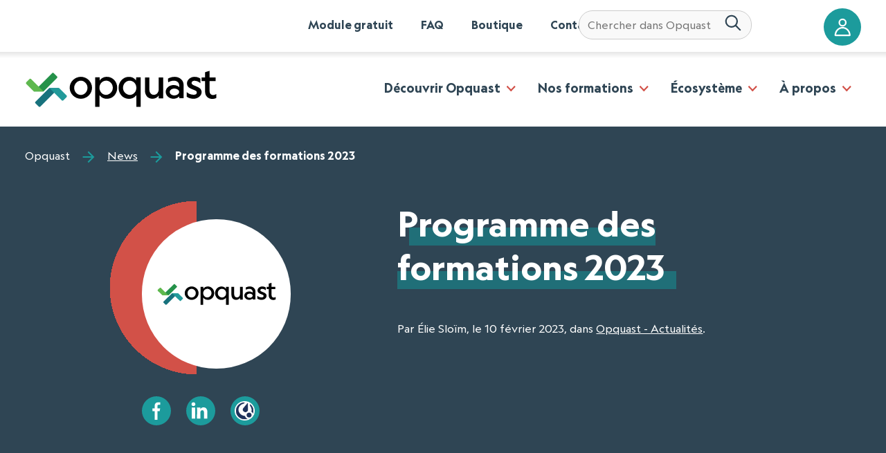

--- FILE ---
content_type: text/html; charset=UTF-8
request_url: https://www.opquast.com/programme-des-formations-2023/
body_size: 15797
content:
<!DOCTYPE html> 
<html lang="fr-FR" class="js" prefix="og: http://ogp.me/ns#"> 
<head>
<meta charset="utf-8" />
<link rel="preload" href="https://www.opquast.com/wp-content/themes/opquast/fonts/geograph-regular.woff2" as="font" type="font/woff2" crossorigin> 
<link rel="preload" href="https://www.opquast.com/wp-content/themes/opquast/fonts/geograph-bold.woff2" as="font" type="font/woff2" crossorigin> 
<link rel="preload" href="https://website.oqs-cdn.com/wp-content/cache/fvm/min/1767805375-css6f77d2b502d70519791802d081a7f85dfc32226236d63c53f925a8fcacd93.css" as="style" media="all" /> 
<link rel="preload" href="https://website.oqs-cdn.com/wp-content/cache/fvm/min/1767805375-css794e1ff7482270b0a6e12a647df84dd287d719b939e3856e43dc743b19c72.css" as="style" media="all" /> 
<link rel="preload" href="https://website.oqs-cdn.com/wp-content/cache/fvm/min/1767805375-css2176aa1279d356896d797d7380dbb04cb88daa0ad843947f12cd48a2a0067.css" as="style" media="all" /> 
<link rel="preload" href="https://website.oqs-cdn.com/wp-content/cache/fvm/min/1767805375-cssb1f9b721bbcdfccc0f6eaefc2a4950900b2bc8a45f2acb6b9136581258a7a.css" as="style" media="all" /> 
<link rel="preload" href="https://website.oqs-cdn.com/wp-content/cache/fvm/min/1767805375-css3fdccbd7e2177551c6ce971610605375b4b35300da2d42296d0ada4f80e7c.css" as="style" media="all" /> 
<link rel="preload" href="https://website.oqs-cdn.com/wp-content/cache/fvm/min/1767805375-css8381508499e9f5b2c4b82ffeb2e9866a4a5f96d7f8ace9192c27fbd340c16.css" as="style" media="all" /> 
<link rel="preload" href="https://website.oqs-cdn.com/wp-content/cache/fvm/min/1767805375-cssae2f245e9a92e69eb2c7ef5c6c43d93a3b14facc138df40c76b5b28ad65f8.css" as="style" media="all" />
<script data-cfasync="false">if(navigator.userAgent.match(/MSIE|Internet Explorer/i)||navigator.userAgent.match(/Trident\/7\..*?rv:11/i)){var href=document.location.href;if(!href.match(/[?&]iebrowser/)){if(href.indexOf("?")==-1){if(href.indexOf("#")==-1){document.location.href=href+"?iebrowser=1"}else{document.location.href=href.replace("#","?iebrowser=1#")}}else{if(href.indexOf("#")==-1){document.location.href=href+"&iebrowser=1"}else{document.location.href=href.replace("#","&iebrowser=1#")}}}}</script>
<script data-cfasync="false">class FVMLoader{constructor(e){this.triggerEvents=e,this.eventOptions={passive:!0},this.userEventListener=this.triggerListener.bind(this),this.delayedScripts={normal:[],async:[],defer:[]},this.allJQueries=[]}_addUserInteractionListener(e){this.triggerEvents.forEach(t=>window.addEventListener(t,e.userEventListener,e.eventOptions))}_removeUserInteractionListener(e){this.triggerEvents.forEach(t=>window.removeEventListener(t,e.userEventListener,e.eventOptions))}triggerListener(){this._removeUserInteractionListener(this),"loading"===document.readyState?document.addEventListener("DOMContentLoaded",this._loadEverythingNow.bind(this)):this._loadEverythingNow()}async _loadEverythingNow(){this._runAllDelayedCSS(),this._delayEventListeners(),this._delayJQueryReady(this),this._handleDocumentWrite(),this._registerAllDelayedScripts(),await this._loadScriptsFromList(this.delayedScripts.normal),await this._loadScriptsFromList(this.delayedScripts.defer),await this._loadScriptsFromList(this.delayedScripts.async),await this._triggerDOMContentLoaded(),await this._triggerWindowLoad(),window.dispatchEvent(new Event("wpr-allScriptsLoaded"))}_registerAllDelayedScripts(){document.querySelectorAll("script[type=fvmdelay]").forEach(e=>{e.hasAttribute("src")?e.hasAttribute("async")&&!1!==e.async?this.delayedScripts.async.push(e):e.hasAttribute("defer")&&!1!==e.defer||"module"===e.getAttribute("data-type")?this.delayedScripts.defer.push(e):this.delayedScripts.normal.push(e):this.delayedScripts.normal.push(e)})}_runAllDelayedCSS(){document.querySelectorAll("link[rel=fvmdelay]").forEach(e=>{e.setAttribute("rel","stylesheet")})}async _transformScript(e){return await this._requestAnimFrame(),new Promise(t=>{const n=document.createElement("script");let r;[...e.attributes].forEach(e=>{let t=e.nodeName;"type"!==t&&("data-type"===t&&(t="type",r=e.nodeValue),n.setAttribute(t,e.nodeValue))}),e.hasAttribute("src")?(n.addEventListener("load",t),n.addEventListener("error",t)):(n.text=e.text,t()),e.parentNode.replaceChild(n,e)})}async _loadScriptsFromList(e){const t=e.shift();return t?(await this._transformScript(t),this._loadScriptsFromList(e)):Promise.resolve()}_delayEventListeners(){let e={};function t(t,n){!function(t){function n(n){return e[t].eventsToRewrite.indexOf(n)>=0?"wpr-"+n:n}e[t]||(e[t]={originalFunctions:{add:t.addEventListener,remove:t.removeEventListener},eventsToRewrite:[]},t.addEventListener=function(){arguments[0]=n(arguments[0]),e[t].originalFunctions.add.apply(t,arguments)},t.removeEventListener=function(){arguments[0]=n(arguments[0]),e[t].originalFunctions.remove.apply(t,arguments)})}(t),e[t].eventsToRewrite.push(n)}function n(e,t){let n=e[t];Object.defineProperty(e,t,{get:()=>n||function(){},set(r){e["wpr"+t]=n=r}})}t(document,"DOMContentLoaded"),t(window,"DOMContentLoaded"),t(window,"load"),t(window,"pageshow"),t(document,"readystatechange"),n(document,"onreadystatechange"),n(window,"onload"),n(window,"onpageshow")}_delayJQueryReady(e){let t=window.jQuery;Object.defineProperty(window,"jQuery",{get:()=>t,set(n){if(n&&n.fn&&!e.allJQueries.includes(n)){n.fn.ready=n.fn.init.prototype.ready=function(t){e.domReadyFired?t.bind(document)(n):document.addEventListener("DOMContentLoaded2",()=>t.bind(document)(n))};const t=n.fn.on;n.fn.on=n.fn.init.prototype.on=function(){if(this[0]===window){function e(e){return e.split(" ").map(e=>"load"===e||0===e.indexOf("load.")?"wpr-jquery-load":e).join(" ")}"string"==typeof arguments[0]||arguments[0]instanceof String?arguments[0]=e(arguments[0]):"object"==typeof arguments[0]&&Object.keys(arguments[0]).forEach(t=>{delete Object.assign(arguments[0],{[e(t)]:arguments[0][t]})[t]})}return t.apply(this,arguments),this},e.allJQueries.push(n)}t=n}})}async _triggerDOMContentLoaded(){this.domReadyFired=!0,await this._requestAnimFrame(),document.dispatchEvent(new Event("DOMContentLoaded2")),await this._requestAnimFrame(),window.dispatchEvent(new Event("DOMContentLoaded2")),await this._requestAnimFrame(),document.dispatchEvent(new Event("wpr-readystatechange")),await this._requestAnimFrame(),document.wpronreadystatechange&&document.wpronreadystatechange()}async _triggerWindowLoad(){await this._requestAnimFrame(),window.dispatchEvent(new Event("wpr-load")),await this._requestAnimFrame(),window.wpronload&&window.wpronload(),await this._requestAnimFrame(),this.allJQueries.forEach(e=>e(window).trigger("wpr-jquery-load")),window.dispatchEvent(new Event("wpr-pageshow")),await this._requestAnimFrame(),window.wpronpageshow&&window.wpronpageshow()}_handleDocumentWrite(){const e=new Map;document.write=document.writeln=function(t){const n=document.currentScript,r=document.createRange(),i=n.parentElement;let a=e.get(n);void 0===a&&(a=n.nextSibling,e.set(n,a));const s=document.createDocumentFragment();r.setStart(s,0),s.appendChild(r.createContextualFragment(t)),i.insertBefore(s,a)}}async _requestAnimFrame(){return new Promise(e=>requestAnimationFrame(e))}static run(){const e=new FVMLoader(["keydown","mousemove","touchmove","touchstart","touchend","wheel"]);e._addUserInteractionListener(e)}}FVMLoader.run();</script>
<title> Programme des formations 2023 &#8211; Opquast </title>
<meta name="viewport" content="width=device-width, initial-scale=1.0" />
<meta property="og:title" content="Programme des formations 2023 &#8211; Opquast" />
<meta property="og:site_name" content="Opquast" />
<meta property="og:type" content="article" />
<meta property="og:url" content="https://www.opquast.com/programme-des-formations-2023/" />
<link rel="alternate" type="application/rss+xml" title="Opquast | Flux RSS" href="https://www.opquast.com/feed/">
<meta name="dc.title" content="Programme des formations 2023 - Opquast">
<meta name="dc.description" content="Voici nos différentes formations qui auront lieu en 2023 : Maîtrise de la qualité en projet web (certification Opquast) Cette formation dure 14h en ligne et en autonomie sur 3 mois. Vous pouvez directement la commander en ligne, pour vous ou pour votre équipe. Nous pouvons aussi fixer une date…">
<meta name="dc.relation" content="https://www.opquast.com/programme-des-formations-2023/">
<meta name="dc.source" content="https://www.opquast.com/">
<meta name="dc.language" content="fr_FR">
<meta name="description" content="Voici nos différentes formations qui auront lieu en 2023 : Maîtrise de la qualité en projet web (certification Opquast) Cette formation dure 14h en ligne et en autonomie sur 3 mois. Vous pouvez directement la commander en ligne, pour vous ou pour votre équipe. Nous pouvons aussi fixer une date…">
<meta name="robots" content="index, follow, max-snippet:-1, max-image-preview:large, max-video-preview:-1">
<meta name="twitter:card" content="summary">
<meta name="twitter:site" content="@opquast">
<meta name="twitter:creator" content="@opquast">
<meta name="twitter:title" content="Programme des formations 2023 - Opquast">
<meta name="twitter:description" content="Voici nos différentes formations qui auront lieu en 2023 : Maîtrise de la qualité en projet web (certification Opquast) Cette formation dure 14h en ligne et en autonomie sur 3 mois. Vous pouvez directement la commander en ligne, pour vous ou pour votre équipe. Nous pouvons aussi fixer une date…">
<meta name="twitter:image" content="//website.oqs-cdn.com/wp-content/uploads/2017/08/Logo-Opquast.png">
<meta property="og:image" content="https://website.oqs-cdn.com/wp-content/uploads/2017/08/Logo-Opquast.png"/>
<meta property="twitter:image" content="https://website.oqs-cdn.com/wp-content/uploads/2017/08/Logo-Opquast.png"/>
<link rel="alternate" type="application/rss+xml" title="La règle Opquast du jour" href="https://checklists.opquast.com/fr/assurance-qualite-web/feed/" /> 
<style media="all">img:is([sizes="auto" i],[sizes^="auto," i]){contain-intrinsic-size:3000px 1500px}</style> 
<style media="all">.lazyload,.lazyloading{max-width:100%}</style> 
<style id='wpseopress-local-business-style-inline-css' type='text/css' media="all">span.wp-block-wpseopress-local-business-field{margin-right:8px}</style> 
<style id='wpseopress-table-of-contents-style-inline-css' type='text/css' media="all">.wp-block-wpseopress-table-of-contents li.active>a{font-weight:700}</style> 
<link rel='stylesheet' id='algolia-satellite-css' href='https://website.oqs-cdn.com/wp-content/cache/fvm/min/1767805375-css6f77d2b502d70519791802d081a7f85dfc32226236d63c53f925a8fcacd93.css' type='text/css' media='all' /> 
<link rel='stylesheet' id='cm-typesense-frontend-style-css' href='https://website.oqs-cdn.com/wp-content/cache/fvm/min/1767805375-css794e1ff7482270b0a6e12a647df84dd287d719b939e3856e43dc743b19c72.css' type='text/css' media='all' /> 
<link rel='stylesheet' id='parent-style-css' href='https://website.oqs-cdn.com/wp-content/cache/fvm/min/1767805375-css2176aa1279d356896d797d7380dbb04cb88daa0ad843947f12cd48a2a0067.css' type='text/css' media='all' /> 
<link rel='stylesheet' id='all-css' href='https://website.oqs-cdn.com/wp-content/cache/fvm/min/1767805375-cssb1f9b721bbcdfccc0f6eaefc2a4950900b2bc8a45f2acb6b9136581258a7a.css' type='text/css' media='all' /> 
<link rel='stylesheet' id='search-css' href='https://website.oqs-cdn.com/wp-content/cache/fvm/min/1767805375-css3fdccbd7e2177551c6ce971610605375b4b35300da2d42296d0ada4f80e7c.css' type='text/css' media='all' /> 
<script type="text/javascript" src="https://website.oqs-cdn.com/wp-includes/js/jquery/jquery.min.js?ver=3.7.1" id="jquery-core-js"></script>
<script type="text/javascript" src="https://website.oqs-cdn.com/wp-includes/js/jquery/jquery-migrate.min.js?ver=3.4.1" id="jquery-migrate-js"></script>
<script>document.documentElement.className += " js";</script>
<script>
document.documentElement.className = document.documentElement.className.replace('no-js', 'js');
</script>
<style media="all">.no-js img.lazyload{display:none}figure.wp-block-image img.lazyloading{min-width:150px}.lazyload,.lazyloading{--smush-placeholder-width:100px;--smush-placeholder-aspect-ratio:1/1;width:var(--smush-image-width,var(--smush-placeholder-width))!important;aspect-ratio:var(--smush-image-aspect-ratio,var(--smush-placeholder-aspect-ratio))!important}.lazyload,.lazyloading{opacity:0}.lazyloaded{opacity:1;transition:opacity 400ms;transition-delay:0ms}</style> 
<link rel="image_src" href="https://website.oqs-cdn.com/wp-content/uploads/2017/08/Logo-Opquast.png" />
<style type="text/css" media="all">.recentcomments a{display:inline!important;padding:0!important;margin:0!important}</style> 
<link rel="icon" href="https://website.oqs-cdn.com/wp-content/uploads/2021/03/favicon-32x32-1.png" sizes="192x192" /> 
<style type="text/css" id="wp-custom-css" media="all">#header_2025 H2{margin-top:0;margin-bottom:0}#header_2025 .container{display:flex;gap:20px;max-width:900px;width:100%}#header_2025 .colonne{flex:1;background:#fff;margin-top:10px;border-radius:5px;padding:30px 20px;box-shadow:0 10px 15px rgba(0,0,0,.2);text-align:center;transition:transform 0.3s ease}#header_2025 .container-start{background-color:#112f42;color:#FFF;padding:40px}@media (max-width:900px){.container{flex-wrap:wrap}.colonne{flex:1 1 calc(50% - 10px);min-width:250px}}@media (max-width:600px){.container{flex-direction:column}.colonne{flex:1 1 100%}body{padding:15px}.colonne{padding:25px 15px}.colonne h2{font-size:1.3rem}.icone{font-size:2.5rem;margin-bottom:15px}}</style> 
<link rel="stylesheet" href="https://website.oqs-cdn.com/wp-content/cache/fvm/min/1767805375-css8381508499e9f5b2c4b82ffeb2e9866a4a5f96d7f8ace9192c27fbd340c16.css" crossorigin="anonymous" media="all"> 
<script src="https://cdn.jsdelivr.net/npm/algoliasearch@4.5.1/dist/algoliasearch-lite.umd.js" integrity="sha256-EXPXz4W6pQgfYY3yTpnDa3OH8/EPn16ciVsPQ/ypsjk=" crossorigin="anonymous"></script>
<script src="https://cdn.jsdelivr.net/autocomplete.js/0/autocomplete.min.js"></script>
<script src="https://cdn.jsdelivr.net/npm/instantsearch.js@4.8.3/dist/instantsearch.production.min.js" integrity="sha256-LAGhRRdtVoD6RLo2qDQsU2mp+XVSciKRC8XPOBWmofM=" crossorigin="anonymous"></script>
<style media="all">@font-face{font-family:"Geograph";src:url(https://www.opquast.com/wp-content/themes/opquast/fonts/geograph-regular.woff2) format("woff2"),url(https://www.opquast.com/wp-content/themes/opquast/fonts/geograph-regular.woff) format("woff");font-weight:400;font-style:normal;font-display:swap}@font-face{font-family:"Geograph";src:url(https://www.opquast.com/wp-content/themes/opquast/fonts/geograph-bold.woff2) format("woff2"),url(https://www.opquast.com/wp-content/themes/opquast/fonts/geograph-bold.woff) format("woff");font-weight:700;font-style:normal;font-display:swap}</style> 
<link rel="stylesheet" href="https://website.oqs-cdn.com/wp-content/cache/fvm/min/1767805375-cssae2f245e9a92e69eb2c7ef5c6c43d93a3b14facc138df40c76b5b28ad65f8.css" media="all"> 
</head>
<body class="wp-singular post-template-default single single-post postid-503994 single-format-standard wp-theme-ffeeeedd-master wp-child-theme-opquast" role="document" itemscope itemtype="http://schema.org/WebPage"> <svg style="display: none;" aria-hidden="true" focusable="false" id="__SVG_SPRITE_NODE__"> <symbol viewBox="0 0 32 32" id="account" xmlns="http://www.w3.org/2000/svg"><path fill="currentColor" d="M15.696 1c3.766 0 6.847 3.081 6.847 6.848 0 3.766-3.08 6.848-6.847 6.848-3.767 0-6.848-3.082-6.848-6.848C8.848 4.08 11.929 1 15.696 1zm0 2.609a4.22 4.22 0 00-4.24 4.239 4.22 4.22 0 004.24 4.239 4.22 4.22 0 004.239-4.24 4.22 4.22 0 00-4.24-4.238zm0 11.739C8.11 15.348 2 21.822 2 29.696 2 30.416 2.583 31 3.304 31h24.783c.72 0 1.304-.585 1.304-1.304 0-7.874-6.11-14.348-13.695-14.348zm0 2.609c5.685 0 10.346 4.533 10.964 10.434H4.731c.618-5.901 5.28-10.434 10.965-10.434z"></path></symbol> <symbol viewBox="0 0 32 32" id="arrow" xmlns="http://www.w3.org/2000/svg"><path fill="currentColor" d="M15.293 1.707l-1.23 1.23c-.39.39-.39 1.023 0 1.414l9.756 9.774H2a1 1 0 00-1 1v1.75a1 1 0 001 1h21.819l-9.756 9.774a1.003 1.003 0 000 1.414l1.23 1.23a1 1 0 001.414 0L31 16 16.707 1.707a1 1 0 00-1.414 0z"></path></symbol> <symbol viewBox="0 0 32 32" id="chevron" xmlns="http://www.w3.org/2000/svg"><path fill="currentColor" d="M9.818 1.707L7.706 3.82a1 1 0 000 1.413L18.45 16 7.706 26.768a1 1 0 000 1.413l2.112 2.112a1 1 0 001.414 0L25.525 16 11.232 1.707a1 1 0 00-1.414 0z"></path></symbol> <symbol viewBox="0 0 32 32" id="date" xmlns="http://www.w3.org/2000/svg"><path fill="currentColor" fill-rule="evenodd" d="M11.074 3a.848.848 0 00-.848.848v3.259A2.557 2.557 0 008.53 9.5a2.557 2.557 0 002.544 2.543A2.557 2.557 0 0013.617 9.5c0-1.096-.714-2.04-1.695-2.393v-3.26A.848.848 0 0011.074 3zm11.304 0a.848.848 0 00-.848.848v3.259A2.557 2.557 0 0019.835 9.5a2.557 2.557 0 002.543 2.543A2.557 2.557 0 0024.922 9.5c0-1.096-.714-2.04-1.696-2.393v-3.26A.848.848 0 0022.378 3zM7.118 4.695A3.13 3.13 0 004 7.813v18.07A3.13 3.13 0 007.117 29h19.2a3.13 3.13 0 003.118-3.117V7.813a3.13 3.13 0 00-3.118-3.118H24.63c-.448-.006-.865.4-.865.848 0 .449.417.855.865.848h1.687c.8 0 1.422.622 1.422 1.422v4.796H5.696V7.813c0-.8.621-1.422 1.422-1.422h1.686c.449.007.857-.4.857-.848 0-.448-.408-.854-.857-.848H7.117zm6.208 0a.848.848 0 000 1.696h6.783a.848.848 0 000-1.695h-6.783zm-2.252 3.957c.478 0 .848.37.848.848s-.37.848-.848.848a.836.836 0 01-.848-.848c0-.478.37-.848.848-.848zm11.304 0c.478 0 .848.37.848.848s-.37.848-.848.848a.836.836 0 01-.847-.848c0-.478.37-.848.847-.848zM5.696 14.304h22.043v11.579c0 .8-.621 1.421-1.422 1.421h-19.2c-.8 0-1.421-.621-1.421-1.421V14.304z"></path></symbol> <symbol viewBox="0 0 32 32" id="facebook" xmlns="http://www.w3.org/2000/svg"><path fill="currentColor" d="M14.77 32V17.236H11v-4.714h3.77V7.814C14.77 3.917 17.239 2 20.715 2c1.664 0 3.096.124 3.512.178v4.073l-2.41.001c-1.89 0-2.331.9-2.331 2.216v4.054h4.713l-.942 4.714h-3.771L19.56 32h-4.79z"></path></symbol> <symbol viewBox="0 0 32 32" id="linkedin" xmlns="http://www.w3.org/2000/svg"><path fill="currentColor" d="M8.167 29.818H2.344v-18.77h5.823zM5.256 8.485h-.038C3.264 8.485 2 7.045 2 5.243 2 3.401 3.302 2 5.294 2S8.512 3.401 8.55 5.243c0 1.801-1.264 3.242-3.294 3.242zm23.907 21.333h-5.822V19.777c0-2.524-.843-4.245-2.95-4.245-1.608 0-2.567 1.161-2.988 2.282-.153.4-.191.961-.191 1.522v10.482h-5.823s.077-17.009 0-18.77h5.823v2.658c.774-1.279 2.158-3.098 5.248-3.098 3.83 0 6.703 2.683 6.703 8.448v10.762z"></path></symbol> <symbol viewBox="0 0 32 32" id="location" xmlns="http://www.w3.org/2000/svg"><path fill="currentColor" fill-rule="evenodd" d="M15.442 1.03a13.264 13.264 0 011.758 0c1.998.13 3.924.8 5.57 1.941a11.047 11.047 0 013.77 4.536 11.71 11.71 0 01-1.147 11.864l-8.207 11.191a1.072 1.072 0 01-1.73 0L7.25 19.371A11.71 11.71 0 016.104 7.507a11.015 11.015 0 013.77-4.535 11.013 11.013 0 015.568-1.943zm.878 2.112c-.246 0-.492.008-.735.024a8.902 8.902 0 00-7.539 5.245 9.554 9.554 0 00-.86 4.974 9.548 9.548 0 001.792 4.719l7.342 10.012 7.342-10.012a9.548 9.548 0 001.792-4.719 9.553 9.553 0 00-.86-4.974 8.908 8.908 0 00-7.54-5.245 11.073 11.073 0 00-.734-.024zm0 4.286a4.821 4.821 0 11.001 9.643 4.821 4.821 0 010-9.643zm0 2.143a2.679 2.679 0 100 5.357 2.679 2.679 0 000-5.357z"></path></symbol> <symbol viewBox="0 0 32 32" id="search-btn" xmlns="http://www.w3.org/2000/svg"><path fill="currentColor" fill-rule="evenodd" d="M13.041 1l.362.002c3.14.06 6.136 1.333 8.36 3.55a12.125 12.125 0 01.958 16.146l7.954 8.001a1.437 1.437 0 01-.135 1.88 1.437 1.437 0 01-1.879.134l-8-7.954a12.172 12.172 0 01-8.728 2.517 12.178 12.178 0 01-8.038-4.228 12.17 12.17 0 019.507-20.046zm4.77 4.086a9.342 9.342 0 00-14.014 8.09 9.106 9.106 0 002.73 6.564 9.291 9.291 0 0013.175 0 9.149 9.149 0 002.78-6.563 9.342 9.342 0 00-4.672-8.091z"></path></symbol> <symbol viewBox="0 0 32 32" id="site" xmlns="http://www.w3.org/2000/svg"><path fill="currentColor" d="M29 4c1.1 0 2 .9 2 2v21c0 1.1-.9 2-2 2H3c-1.1 0-2-.9-2-2V6c0-1.1.9-2 2-2zm.667 5.367H2.333V27c0 .367.3.667.667.667h26c.367 0 .667-.3.667-.667V9.367zm-16.633 2.366l8.233 7.634-3.7-.1 1.867 4.233c.233.566-.034 1.267-.6 1.5-.567.233-1.234-.034-1.5-.6l-1.832-4.2-2.534 2.766.066-11.233zM29 5.333H3c-.367 0-.667.3-.667.667v2.034h27.334V6c0-.367-.3-.667-.667-.667zm-21.2.733c.4 0 .7.301.7.7 0 .402-.3.701-.7.701-.402 0-.701-.3-.701-.7 0-.401.3-.7.7-.7zm-1.933 0c.4 0 .7.301.7.7 0 .402-.3.701-.7.701-.4 0-.7-.3-.7-.7 0-.401.3-.7.7-.7zm-1.933 0c.4 0 .699.301.7.7 0 .402-.3.701-.7.701-.368 0-.7-.3-.7-.7 0-.401.3-.7.7-.7z"></path></symbol> <symbol viewBox="0 0 32 32" id="slack" xmlns="http://www.w3.org/2000/svg"><path fill="currentColor" d="M30.329 15.155l-3.6-8.688C24.866 1.965 19.659-.194 15.156 1.67l-8.688 3.6C1.964 7.135-.193 12.343 1.67 16.846l3.6 8.69c1.864 4.501 7.073 6.658 11.576 4.793l8.69-3.6c4.5-1.864 6.657-7.071 4.792-11.574zm-5.751 9.265l-8.688 3.599c-.772.32-1.582.48-2.413.48a6.357 6.357 0 01-5.898-3.923l-3.6-8.688a6.309 6.309 0 01.01-4.864 6.306 6.306 0 013.432-3.446l8.689-3.6a6.251 6.251 0 012.408-.48 6.357 6.357 0 015.9 3.924l3.6 8.686a6.366 6.366 0 01-3.44 8.312z"></path><path fill="currentColor" d="M26 16.798l-.998-2.41-4.038 1.672-1.496-3.614 4.036-1.673-.998-2.41-4.035 1.671L16.798 6l-2.41.998 1.672 4.036-3.615 1.496-1.672-4.034-2.409.998 1.672 4.036L6 15.2l.998 2.41 4.038-1.671 1.496 3.614-4.036 1.672.998 2.41 4.038-1.672L15.204 26l2.41-.998-1.672-4.036 3.613-1.496 1.67 4.037 2.41-.999-1.671-4.036L26 16.798zm-11.058 1.756l-1.496-3.614 3.613-1.496 1.496 3.616-3.613 1.494z"></path></symbol> <symbol viewBox="0 0 32 32" id="tag" xmlns="http://www.w3.org/2000/svg"><path fill="currentColor" fill-rule="evenodd" d="M15.374 3.001A3.595 3.595 0 0118 4.05l11.953 11.952a3.59 3.59 0 010 5.07l-8.88 8.88A3.578 3.578 0 0118.539 31c-.919 0-1.837-.35-2.536-1.048L4.05 17.999A3.6 3.6 0 013 15.373l.22-8.66a3.582 3.582 0 013.493-3.492l8.66-.22zm.09 2.225h-.035l-8.659.22A1.36 1.36 0 005.445 6.77l-.22 8.66c-.009.37.136.733.398.996l11.953 11.952c.53.53 1.393.53 1.924 0l8.879-8.879c.53-.53.53-1.393 0-1.923L16.426 5.624a1.363 1.363 0 00-.962-.398zm-3.89 2.879a3.474 3.474 0 013.471 3.47 3.474 3.474 0 01-3.47 3.47 3.474 3.474 0 01-3.47-3.47 3.474 3.474 0 013.47-3.47zm0 2.225c-.685 0-1.244.559-1.244 1.245s.559 1.245 1.245 1.245 1.245-.559 1.245-1.245-.56-1.245-1.245-1.245z"></path></symbol> <symbol viewBox="0 0 32 32" id="twitter" xmlns="http://www.w3.org/2000/svg"><path fill="currentColor" fill-rule="evenodd" d="M27.93 10.074c.012.263.017.529.017.795 0 8.133-6.19 17.512-17.512 17.513-3.476 0-6.711-1.019-9.435-2.765.482.057.972.085 1.468.085a12.35 12.35 0 007.645-2.635 6.162 6.162 0 01-5.75-4.275 6.126 6.126 0 002.78-.105 6.157 6.157 0 01-4.938-6.034v-.078c.83.46 1.778.738 2.788.77A6.15 6.15 0 012.254 8.22c0-1.128.305-2.184.834-3.094a17.475 17.475 0 0012.687 6.431 6.156 6.156 0 0110.489-5.613 12.346 12.346 0 003.908-1.494 6.18 6.18 0 01-2.707 3.404A12.276 12.276 0 0031 6.886a12.509 12.509 0 01-3.07 3.188z"></path></symbol> <symbol viewBox="0 0 24 24" id="arrow-down" xmlns="http://www.w3.org/2000/svg" ><path fill="currentColor" d="M6.984 9.984h10.031L11.999 15z"></path></symbol> <symbol viewBox="0 0 24 24" id="close" xmlns="http://www.w3.org/2000/svg"><path fill="currentColor" stroke="currentColor" d="M18.984 6.422L13.406 12l5.578 5.578-1.406 1.406L12 13.406l-5.578 5.578-1.406-1.406L10.594 12 5.016 6.422l1.406-1.406L12 10.594l5.578-5.578z"></path></symbol> <symbol viewBox="0 0 24 24" id="phone" xmlns="http://www.w3.org/2000/svg"><path fill="currentColor" d="M15.984 18V3.984h-9V18h9zm-4.5 3.984c.844 0 1.5-.656 1.5-1.5s-.656-1.5-1.5-1.5-1.5.656-1.5 1.5.656 1.5 1.5 1.5zm4.032-21C16.875.984 18 2.156 18 3.515v16.969c0 1.359-1.125 2.531-2.484 2.531H7.5c-1.359 0-2.484-1.172-2.484-2.531V3.515C5.016 2.156 6.141.984 7.5.984h8.016z"></path></symbol> </svg> <header class="c-header" role="banner"> <div class="o-large-wrapper c-header__wrapper-skiplink"> <p class="c-skip-link"> <a class="c-skip-link__item" href="#content">Aller au contenu</a> <a class="c-skip-link__item" href="#navigation">Aller au menu</a> <a class="c-skip-link__item" href="#search">Aller à la recherche</a> </p> <a class="c-header__logo" href="https://www.opquast.com"> <img width="290" height="65" data-src="https://website.oqs-cdn.com/wp-content/themes/opquast/images/opquast.svg" alt="Opquast" src="[data-uri]" class="lazyload" style="--smush-placeholder-width: 290px; --smush-placeholder-aspect-ratio: 290/65;" /> </a> <a href="https://admin.opquast.com/" class="c-header__account c-btn c-btn--icon c-btn--l" title="Mon compte Opquast (nouvelle fenêtre)" target="_blank"> <svg class="c-btn__img" role="img" aria-label="connexion" focusable="false"> <use xlink:href="#account"></use> </svg> </a> <button class="c-header__toggle c-hamburger / js-disclosure-trigger" aria-controls="js-header__menu" aria-expanded="false" type="button"> <span class="c-hamburger-box"> <span class="c-hamburger-inner"></span> </span> </button> </div> <div id="js-header__menu" class="c-header__menu"> <div class="o-large-wrapper c-header__wrapper-toolbar"> <div class="c-langswitch c-langswitch-hidden"></div> <ul class="c-contact"><li class="c-contact__item"><a href="https://www.opquast.com/toutes-les-formations-opquast/certification/opquast-start/" class="c-contact__link">Module gratuit</a></li> <li class="c-contact__item"><a href="https://www.opquast.com/faq/" class="c-contact__link">FAQ</a></li> <li class="c-contact__item"><a href="https://shop.opquast.com/fr/" class="c-contact__link">Boutique</a></li> <li class="c-contact__item"><a href="https://www.opquast.com/contact/" class="c-contact__link">Contact</a></li> </ul> <form class="aa-input-container" id="aa-input-container" role="search"> <div id="searchbox" class="c-searchbox-wrapper"> <button id="aa-search-button" class="c-submit" type="submit"> <svg class="c-submit__img" role="img" aria-label="Chercher sur les sites Opquast" focusable="false"> <use xlink:href="#search-btn"></use> <symbol viewBox="0 0 32 32" id="search-btn" xmlns="http://www.w3.org/2000/svg"> <path fill="currentColor" fill-rule="evenodd" d="M13.041 1l.362.002c3.14.06 6.136 1.333 8.36 3.55a12.125 12.125 0 01.958 16.146l7.954 8.001a1.437 1.437 0 01-.135 1.88 1.437 1.437 0 01-1.879.134l-8-7.954a12.172 12.172 0 01-8.728 2.517 12.178 12.178 0 01-8.038-4.228 12.17 12.17 0 019.507-20.046zm4.77 4.086a9.342 9.342 0 00-14.014 8.09 9.106 9.106 0 002.73 6.564 9.291 9.291 0 0013.175 0 9.149 9.149 0 002.78-6.563 9.342 9.342 0 00-4.672-8.091z"> </path> </symbol> </svg> </button> <label class="u-visually-hidden" for="typesense-search-input">Chercher sur les sites Opquast</label> <input type="text" id="typesense-search-input" placeholder="Chercher dans Opquast" class="c-search-input"> <div id="autocomplete-results" class="autocomplete-results"></div> </div> <div id="search-results"> </div> 
<script src="https://unpkg.com/typesense@latest/dist/typesense.min.js"></script>
<script>
const apiKey = "Wk6flyPFRmlmeD98TNEsej4eqZ3Zt2Ou";
const typesenseClient = new Typesense.Client({
nodes: [{
host: 'ld0tuq76jf9b3axyp-1.a1.typesense.net',
port: '443',
protocol: 'https',
}],
apiKey: apiKey,
connectionTimeoutSeconds: 2
});
const searchInput = document.getElementById('typesense-search-input');
const autocompleteResults = document.getElementById('autocomplete-results');
const searchResultsContainer = document.getElementById('search-results');
autocompleteResults.style.visibility = "hidden"
searchInput.addEventListener('input', function () {
const query = searchInput.value;
if (query.length > 0) {
let languageCollection;
switch ("fr") {
case 'fr':
languageCollection = { collection: 'Criterion_fr', q: query, query_by: 'metadata, description, goal', limit: 5 };
break;
case 'en':
languageCollection = { collection: 'Criterion_en', q: query, query_by: 'metadata, description, goal', limit: 5 };
break;
case 'es':
languageCollection = { collection: 'Criterion_es', q: query, query_by: 'metadata, description, goal', limit: 5 };
break;
default:
languageCollection = { collection: 'Criterion_fr', q: query, query_by: 'metadata, description, goal', limit: 5 };
}
typesenseClient.multiSearch.perform({
searches: [
languageCollection,
{ collection: 'post', q: query, query_by: 'post_title, post_content, post_date, post_author, tags', limit: 5 },
{ collection: 'CorpoPartner', q: query, query_by: 'name, services, description', limit: 10 },
{ collection: 'FormationCenter', q: query, query_by: 'name, services, description', limit: 10 },
{ collection: 'Organization', q: query, query_by: 'name, services, description', limit: 10 },
{ collection: 'ReferencedPartner', q: query, query_by: 'name, services, description', limit: 10 },
{ collection: 'Applicant', q: query, query_by: 'name, description, certification_key', limit: 10 }
]
}).then(function (searchResults) {
autocompleteResults.innerHTML = '';
searchResultsContainer.innerHTML = '';
let hasResults = false;
searchResults.results.forEach(function (resultSet) {
resultSet.hits.forEach(function (hit) {
hasResults = true;
let category;
let name;
let url;
if (['Criterion_fr', 'Criterion_en', 'Criterion_es'].includes(resultSet.request_params.collection_name)) {
category = resultSet.request_params.collection_name === 'Criterion_fr' ? 'Règle' :
resultSet.request_params.collection_name === 'Criterion_en' ? 'Rule' : 'Regla';
name = hit.document.description;
url = hit.document.checklist_url;
} else if (resultSet.request_params.collection_name === 'post') {
category = 'Publications'
name = hit.document.post_title;
url = hit.document.permalink;
} else if (resultSet.request_params.collection_name === 'Applicant') {
category = 'Certifiés et certifiées',
name = hit.document.name;
url = hit.document.directory_url;
} else {
category = 'Partenaires',
name = hit.document.name;
url = hit.document.directory_url;
}
const resultItem = document.createElement('div');
resultItem.classList.add('autocomplete-item');
resultItem.innerHTML = `
<span class="category">${category}</span> <a href="${url}" target="_blank"><span class="name">${name}</span></a>
`;
autocompleteResults.appendChild(resultItem);
});
});
// Si aucun résultat n'est trouvé
if (!hasResults) {
const noResultsItem = document.createElement('div');
noResultsItem.classList.add('autocomplete-item');
noResultsItem.innerHTML = '<span>Aucun résultat trouvé</span>';
autocompleteResults.appendChild(noResultsItem);
}
autocompleteResults.style.visibility = "";
}).catch(function (error) {
console.error('Erreur lors de la recherche :', error);
});
} else {
autocompleteResults.innerHTML = '';
searchResultsContainer.innerHTML = '';
autocompleteResults.style.visibility = "hidden";
}
});
document.getElementById('aa-input-container').addEventListener('submit', function (event) {
event.preventDefault();
const query = document.getElementById('typesense-search-input').value;
if (query.length > 0) {
window.location.href = `http://www.opquast.com/q/${encodeURIComponent(query)}`;
}
});
searchInput.addEventListener('blur', function (event) {
if (!autocompleteResults.contains(event.relatedTarget)) {
autocompleteResults.style.visibility = "hidden";
}
});
searchInput.addEventListener('focus', function () {
if (autocompleteResults.innerHTML.trim() !== '') {
autocompleteResults.style.visibility = "";
}
});
autocompleteResults.addEventListener('mousedown', function (event) {
event.preventDefault();
});
</script>
</form> </div> <nav id="navigation" class="o-large-wrapper c-header__wrapper-navigation" role="navigation" aria-label="Menu principal"> <ul class="c-nav"> <li class="c-nav__item has-dropdown"> <button class="c-nav__btn / js-show-submenu" type="button" aria-haspopup="true">Découvrir Opquast</button> <div class="c-nav__panel"> <div class="c-nav__category"> <a class="c-h4" href="https://www.opquast.com/rendre-le-web-meilleur/">Opquast, entreprise à mission</a><div><p>Découvrez les missions d&rsquo;Opquast : Créer et faire vivre un référentiel pour la qualité des sites et applications numériques, doter les professionnels d’un socle de culture commune, animer et faire vivre un écosystème de personnes et d’entités motivées pour améliorer le numérique. </p> </div><a href="https://www.opquast.com/rendre-le-web-meilleur/" class="c-btn c-btn--icon c-btn--s" tabindex="-1"> <svg class="c-btn__img" role="img" aria-label="Opquast, entreprise à mission focusable="false"><use xlink:href="#arrow"></use></svg></a> </div> <ul class="c-nav__sublist"><li class="c-nav__subitem"><a href="https://www.opquast.com/rendre-le-web-meilleur/" class="c-nav__sublink">Opquast, entreprise à mission</a></li> <li class="c-nav__subitem"><a href="https://www.opquast.com/certification/test-10-questions/" class="c-nav__sublink">10 questions : testez-vous !</a></li> <li class="c-nav__subitem"><a href="https://www.opquast.com/rendre-le-web-meilleur/vptcs/" class="c-nav__sublink">Le modèle VPTCS</a></li> <li class="c-nav__subitem"><a href="https://checklists.opquast.com/fr/qualite-numerique/" class="c-nav__sublink">Référentiel Qualité &#8211; 245 règles</a></li> <li class="c-nav__subitem"><a href="https://www.opquast.com/rendre-le-web-meilleur/glossaire/" class="c-nav__sublink">Le glossaire</a></li> <li class="c-nav__subitem"><a href="https://www.opquast.com/rendre-le-web-meilleur/qualite-web-le-livre/" class="c-nav__sublink">Assurance Qualité Web : le livre</a></li> <li class="c-nav__subitem"><a href="https://www.opquast.com/les-fondamentaux-du-projet-opquast/" class="c-nav__sublink">Opquast : les fondamentaux</a></li> <li class="c-nav__subitem"><a href="https://www.opquast.com/cahiers-des-charges-et-appels-doffres-exigences-qualite-2025/" class="c-nav__sublink">Annexe aux cahiers des charges</a></li> </ul> <div class="c-nav__highlight"> <div><p><a class="c-nav__avatar c-semicircle c-semicircle--green c-semicircle--s" href="https://directory.opquast.com/fr/certificat/X7FY3N/" tabindex="-1"> <span class="c-semicircle__content"> <img decoding="async" class="c-semicircle__img lazyload" data-src="https://website.oqs-cdn.com/wp-content/uploads/2021/02/joachim.jpeg" width="180" height="180" alt="" src="[data-uri]" style="--smush-placeholder-width: 180px; --smush-placeholder-aspect-ratio: 180/180;"> </span> </a><figure class="c-blockquote"> <figcaption class="c-blockquote__source"> <a class="c-blockquote__author" href="https://directory.opquast.com/fr/certificat/X7FY3N/"> <span class="u-visually-hidden">Témoignage de </span>Joachim Robert</a><span class="c-blockquote__job">KissKissBankBank, Intégrateur</span> </figcaption> <blockquote class="c-blockquote__content">Lorsque j’ai changé de carrière, j’ai voulu apporter du sens à mes nouvelles missions. Parce que je sentais le besoin de considérer l’utilisateur final en premier lieu, j’ai suivi la formation Opquast, puis la certification. Grâce à ce que j’ai appris, j’ai réussi mes entretiens et convaincu ceux qui sont devenus mon équipe. Opquast m’a donné les clés pour comprendre la qualité, mais aussi pour trouver des missions qui ont du sens.</blockquote> </figure><a href="https://directory.opquast.com/fr/certificat/X7FY3N/" class="c-btn c-btn--icon c-btn--s" tabindex="-1"> <svg class="c-btn__img" role="img" aria-label="Témoignage de Ricardo Pinto Maia" focusable="false"> <use xlink:href="#arrow"></use> </svg> </a></p> </div> </div> </div> </li> <li class="c-nav__item has-dropdown"> <button class="c-nav__btn / js-show-submenu" type="button" aria-haspopup="true">Nos formations</button> <div class="c-nav__panel"> <div class="c-nav__category"> <a class="c-h4" href="https://www.opquast.com/toutes-les-formations-opquast/">Toutes nos formations</a><div><p>Opquast propose plusieurs formations à la qualité numérique, avec notamment un parcours de formation certifiant appelé certification Opquast mais aussi des formations de référent, de formateur, d&rsquo;expert ou des formations sur mesure.</p> </div><a href="https://www.opquast.com/toutes-les-formations-opquast/" class="c-btn c-btn--icon c-btn--s" tabindex="-1"> <svg class="c-btn__img" role="img" aria-label="Toutes nos formations focusable="false"><use xlink:href="#arrow"></use></svg></a> </div> <ul class="c-nav__sublist"><li class="c-nav__subitem"><a href="https://www.opquast.com/toutes-les-formations-opquast/certification/opquast-start/" class="c-nav__sublink">Module gratuit : Opquast start</a></li> <li class="c-nav__subitem"><a href="https://www.opquast.com/toutes-les-formations-opquast/certification/" class="c-nav__sublink">Certification Opquast</a> <ul class="sub-menu"> <li class="c-nav__subitem"><a href="https://www.opquast.com/toutes-les-formations-opquast/certification/" class="c-nav__sublink">Contenu et programme</a></li> <li class="c-nav__subitem"><a href="https://www.opquast.com/pre-requis-conseils/" class="c-nav__sublink">Quel score viser ?</a></li> <li class="c-nav__subitem"><a href="https://www.opquast.com/toutes-les-formations-opquast/certification/scores/" class="c-nav__sublink">Comprendre le score</a></li> <li class="c-nav__subitem"><a href="https://www.opquast.com/toutes-les-formations-opquast/certification/inscription/" class="c-nav__sublink">Comment s’inscrire ?</a></li> <li class="c-nav__subitem"><a href="https://www.opquast.com/a-propos/references-et-temoignages/" class="c-nav__sublink">Quelques témoignages</a></li> </ul> </li> <li class="c-nav__subitem"><a href="https://www.opquast.com/formation-professionnelle-referent-qualite-numerique-3-jours/" class="c-nav__sublink">Référent Qualité Numérique</a></li> <li class="c-nav__subitem"><a href="https://www.opquast.com/toutes-les-formations-opquast/formateur-qualite-numerique/" class="c-nav__sublink">Formateur Qualité Numérique</a></li> <li class="c-nav__subitem"><a href="https://www.opquast.com/expert-e-opquast/" class="c-nav__sublink">Expert Qualité Numérique</a></li> </ul> <div class="c-nav__highlight"> <div><p><article class="c-card c-card--graduate c-card--bare"> <a class="c-card__avatar c-semicircle c-semicircle--s" href="https://directory.opquast.com/fr/certificat/KPXF3N/" tabindex="-1"> <span class="c-semicircle__content"> <img decoding="async" class="c-semicircle__img lazyload" data-src="https://res.cloudinary.com/opquast/image/upload/c_fill,h_200,q_100,r_max,w_200/v1511185154/hiq8fjpbnnuwyo4wvksl.jpg" width="180" height="180" alt="Fiche certifiée de Arnaud Malon" src="[data-uri]" style="--smush-placeholder-width: 180px; --smush-placeholder-aspect-ratio: 180/180;"> </span> </a> <h3 class="c-card__title"> <a href="https://directory.opquast.com/fr/certificat/KPXF3N/"> <span class="u-visually-hidden">Fiche certifiée de </span>Arnaud Malon</a> </h3> <span class="c-card__subtitle">Webmaster chez <span class="u-block">Crédit Mutuel & CIC</span></span> <span class="c-card__score">940 points</span> </article> <a href="https://directory.opquast.com/fr/certificat/KPXF3N/" class="c-btn c-btn--icon c-btn--s" tabindex="-1"> <svg class="c-btn__img" role="img" aria-label="Fiche certifiée de Arnaud Malon" focusable="false"> <use xlink:href="#arrow"></use> </svg> </a> </p> </div> </div> </div> </li> <li class="c-nav__item has-dropdown"> <button class="c-nav__btn / js-show-submenu" type="button" aria-haspopup="true">Écosystème</button> <div class="c-nav__panel"> <div class="c-nav__category"> <a class="c-h4" href="https://www.opquast.com/communaute/">Écosystème</a><div><p>Opquast, c&rsquo;est plusieurs milliers de certifiés, des agences, des écoles, des sociétés, des outils, des canaux de communication, bref, une communauté décidée à rendre le web meilleur. </p> </div><a href="https://www.opquast.com/communaute/" class="c-btn c-btn--icon c-btn--s" tabindex="-1"> <svg class="c-btn__img" role="img" aria-label="Écosystème focusable="false"><use xlink:href="#arrow"></use></svg></a> </div> <ul class="c-nav__sublist"><li class="c-nav__subitem"><a href="http://directory.opquast.com/fr/" class="c-nav__sublink">Annuaire de partenaires et certifiés</a></li> <li class="c-nav__subitem"><a href="https://www.opquast.com/communaute/" class="c-nav__sublink">Devenir partenaire Opquast</a></li> <li class="c-nav__subitem"><a href="https://directory.opquast.com/fr/certifies/" class="c-nav__sublink">Authentifier un certificat</a></li> <li class="c-nav__subitem"><a href="https://www.opquast.com/communaute/formateurs-officiels-opquast/" class="c-nav__sublink">Formateurs officiels Opquast</a></li> <li class="c-nav__subitem"><a href="https://www.opquast.com/communaute/outils/" class="c-nav__sublink">Outils de l&rsquo;écosystème</a></li> <li class="c-nav__subitem"><a href="https://api.opquast.com/swagger/" class="c-nav__sublink">API Opquast</a></li> <li class="c-nav__subitem"><a href="https://www.opquast.com/communaute/jobs/" class="c-nav__sublink">Jobs Qualité Numérique</a></li> <li class="c-nav__subitem"><a href="https://www.opquast.com/lettre-de-qualite-web-newsletter-opquast/" class="c-nav__sublink">Newsletter de la qualité numérique</a></li> </ul> <div class="c-nav__highlight"> <div><p><a class="c-nav__avatar c-semicircle c-semicircle--green c-semicircle--s" href="https://directory.opquast.com/fr/certificat/EPGZX6/" tabindex="-1"> <span class="c-semicircle__content"> <img decoding="async" class="c-semicircle__img lazyload" data-src="https://res.cloudinary.com/opquast/image/upload/c_fill,h_200,q_100,r_max,w_200/v1524665333/sbdrlu5vby3rgxfd2pfl.jpg" width="180" height="180" alt="" src="[data-uri]" style="--smush-placeholder-width: 180px; --smush-placeholder-aspect-ratio: 180/180;"> </span> </a><figure class="c-blockquote"> <figcaption class="c-blockquote__source"> <a class="c-blockquote__author" href="https://directory.opquast.com/fr/certificat/EPGZX6/"> <span class="u-visually-hidden">Témoignage de </span>Serena Pontoriero</a><span class="c-blockquote__job">Capgemini, engagement manager</span> </figcaption> <blockquote class="c-blockquote__content"><p>Gérer un projet Web, c’est (aussi) faire dialoguer un nombre toujours plus important de profils et de compétences différents : graphistes, développeurs, rédacteurs, UX designer, experts SEO… La certification Opquast se distingue par son approche multidisciplinaire. Elle a été pensée pour que toutes celles et ceux qui font le web disposent d’une compréhension et d’une vision de la globalité de ses enjeux...</p> <p><a href="https://www.opquast.com/certification/references-et-temoignages/temoignage-serena-pontoriero-une-formation-multidisciplinaire/">Lire le témoignage complet de Serena Pontoriero</a></p> </blockquote> </figure><a href="https://directory.opquast.com/fr/certificat/EPGZX6/" class="c-btn c-btn--icon c-btn--s" tabindex="-1"> <svg class="c-btn__img" role="img" aria-label="Témoignage de Ricardo Pinto Maia" focusable="false"> <use xlink:href="#arrow"></use> </svg> </a> </p> </div> </div> </div> </li> <li class="c-nav__item has-dropdown"> <button class="c-nav__btn / js-show-submenu" type="button" aria-haspopup="true">À propos</button> <div class="c-nav__panel"> <div class="c-nav__category"> <a class="c-h4" href="https://www.opquast.com/a-propos/">À propos</a><div><p>Retrouvez toutes les informations à propos d&rsquo;Opquast, qui nous sommes, qui sont les membres de l&rsquo;équipe, comment nous contacter. </p> </div><a href="https://www.opquast.com/a-propos/" class="c-btn c-btn--icon c-btn--s" tabindex="-1"> <svg class="c-btn__img" role="img" aria-label="À propos focusable="false"><use xlink:href="#arrow"></use></svg></a> </div> <ul class="c-nav__sublist"><li class="c-nav__subitem"><a href="https://www.opquast.com/a-propos/blog/" class="c-nav__sublink">Actualités</a></li> <li class="c-nav__subitem"><a href="https://www.opquast.com/a-propos/lequipe-opquast/" class="c-nav__sublink">L’équipe Opquast</a></li> <li class="c-nav__subitem"><a href="https://www.opquast.com/a-propos/ils-parlent-de-nous/" class="c-nav__sublink">Références et articles de presse</a></li> <li class="c-nav__subitem"><a href="https://www.opquast.com/a-propos/references-et-temoignages/" class="c-nav__sublink">Témoignages</a></li> <li class="c-nav__subitem"><a href="https://www.opquast.com/contact/" class="c-nav__sublink">Contactez nous</a></li> </ul> <div class="c-nav__highlight"> <span class="c-h4">Nos missions</span><div><p>Créer des checklists assurance qualité, former et certifier les professionnels et animer un écosystème de personnes et d&rsquo;organisations décidées à rendre le Web meilleur. </p> </div> </div> </div> </li> </ul> </nav> </div> </header> <main id="content" role="main"> <div class="c-page-header c-page-header--partner"> <ul class="o-large-wrapper c-breadcrumb"> <li class="c-breadcrumb__item"><a class="c-breadcrumb__link" href="/">Opquast</a></li><li class="c-breadcrumb__item"><a href="/blog/">News</a></li><li class="c-breadcrumb__item" aria-current="location"> Programme des formations 2023</li> </ul> <header class="o-wrapper"> <div class="o-media o-media--reverse"> <div class="o-media__content c-page-header__content"> <h1 class="c-page-header__title"><span class='c-highlight'>Programme des formations 2023</span></h1> <span class="c-icon"> Par Élie Sloïm, le 10 février 2023, dans <a href="https://www.opquast.com/category/opquast/" rel="category tag">Opquast - Actualités</a>. </span> </div> <div class="o-media__illustration c-page-header__illustration"> <span class="c-semicircle c-semicircle--logo"> <span class="c-semicircle__content"> <img class="c-semicircle__img lazyload" data-src="//website.oqs-cdn.com/wp-content/themes/opquast/images/opquast.svg" width="180" height="70" alt="" src="[data-uri]" style="--smush-placeholder-width: 180px; --smush-placeholder-aspect-ratio: 180/70;" /> </span> </span> <ul class="c-network"> <li class="c-network__item"> <a class="c-btn c-btn--icon" href="https://www.facebook.com/opquast/"> <svg class="c-btn__img" role="img" aria-label="facebook" focusable="false"> <use xlink:href="#facebook"></use> </svg> </a> </li> <li class="c-network__item"> <a class="c-btn c-btn--icon" href="https://www.linkedin.com/company/opquast/"> <svg class="c-btn__img" role="img" aria-label="linkedin" focusable="false"> <use xlink:href="#linkedin"></use> </svg> </a> </li> <li class="c-network__item"> <a class="c-btn c-btn--icon" href="https://channels.opquast.com"> <img data-src="//website.oqs-cdn.com/wp-content/themes/opquast/images/mattermost.png" alt="Mattermost" src="[data-uri]" class="lazyload" style="--smush-placeholder-width: 96px; --smush-placeholder-aspect-ratio: 96/96;"> </a> </li> </ul> </div> </div> </header> </div> <div class="o-wrapper u-space-footer"> <article role="article" itemscope itemtype="http://schema.org/Article" class="s-cms"> <div class="u-space-header"> <p>Voici nos différentes formations qui auront lieu en 2023 : </p> <h2>Maîtrise de la qualité en projet web (certification Opquast)</h2> <p>Cette formation dure 14h en ligne et en autonomie sur 3 mois. Vous pouvez directement la <a href="https://shop.opquast.com/fr/home/18-oqs-certified-preparation-certification.html">commander en ligne</a>, pour vous ou pour votre équipe. Nous pouvons aussi fixer une date pour une journée de sensibilisation pour une équipe complète. Pour ceci, <a href="https://www.opquast.com/a-propos/contact/">contactez-nous</a>.</p> <h2>Référent assurance qualité web</h2> <p>Cette formation dure 3 jours, en présentiel ou en distanciel. Voici les dates 2022 et 2023</p> <ul> <li>2023 : 18, 19 et 20 avril 2023 à Paris</li> <li>2023 : 13, 14 et 15 juin 2023 à Paris</li> <li>2023 : 19, 20 et 21 septembre 2023 à Paris</li> <li>2023 : 24, 25 et 26 octobre 2023 à Paris</li> <li>2023 : 12, 13 et 14 décembre 2023 à Bordeaux</li> </ul> <p><a href="https://website.oqs-cdn.com/wp-content/uploads/2022/08/PG_RAQW-2023-OPQUAST.pdf">Télécharger le programme de formation Référent Assurance Qualité Web 2023</a></p> <h2>Formateur assurance qualité web</h2> <ul> <li>2023 : 24, 25, 26 et 31 mai 2023 à Paris</li> <li>2023 : 21, 22, 23 et 29 novembre 2023 à Paris</li> </ul> <p><a href="https://website.oqs-cdn.com/wp-content/uploads/2022/08/PG_FAQW-2023-OPQUAST.pdf">Télécharger le programme de formation Formateur Assurance Qualité Web 2023</a></p> </div> <div class="comments-area print-hidden" id="comments"> </div> </article> </div> </div> </main> <footer class="c-footer" role="contentinfo"> <div class="o-wrapper c-footer__wrapper"> <div class="c-footer__about"> <a class="c-footer__logo" href="/"> <img width="112" height="32" data-src="https://website.oqs-cdn.com/wp-content/themes/opquast/images/opquast-txt.svg" alt="Opquast" src="[data-uri]" class="lazyload" style="--smush-placeholder-width: 112px; --smush-placeholder-aspect-ratio: 112/32;" /> </a> <p class="c-footer__address"> SAS au capital de 180 380€ <br>18, rue Lucien Granet <br>33150, Cenon, France </p> <abbr title="Numéro de téléphone" class="c-notdot">Tél</abbr> : <a class="c-footer__phone" href="tel:0556401402">+33 5 56 401 402</a> <small class="c-footer__training-number">N° organisme de formation : 72.33.05637.33</small> <div class="footer_qualiopi"> <a href="https://www.opquast.com/a-propos/mentions-legales/#qualiopi"><img decoding="async" alt="Qualiopi, processus certifié, République française" data-src="//website.oqs-cdn.com/wp-content/uploads/2023/11/qualiopi-small-footer.png" class="lazyloaded" src="//website.oqs-cdn.com/wp-content/uploads/2023/11/qualiopi-small-footer.png"></a> <span>La certification qualité a été délivrée au titre de la catégorie d’action suivante&nbsp;: actions de formations</span> </div> </div> <ul class="c-footer__map"><li class="c-footer__map-item"><a href="https://www.opquast.com/plan-du-site/" class="c-footer__map-link">Plan du site</a></li> <li class="c-footer__map-item"><a href="https://www.opquast.com/a-propos/" class="c-footer__map-link">À propos</a></li> <li class="c-footer__map-item"><a href="https://www.opquast.com/a-propos/mentions-legales/" class="c-footer__map-link">Mentions légales</a></li> <li class="c-footer__map-item"><a href="https://shop.opquast.com/fr/cgu/" class="c-footer__map-link">Conditions générales de vente</a></li> <li class="c-footer__map-item"><a href="https://www.opquast.com/newsletter/" class="c-footer__map-link">Newsletter</a></li> <li class="c-footer__map-item"><a href="https://www.opquast.com/rendre-le-web-meilleur/glossaire/" class="c-footer__map-link">Glossaire</a></li> <li class="c-footer__map-item"><a href="https://www.opquast.com/contact/" class="c-footer__map-link">Contact</a></li> </ul> <div class="c-footer__network"> <span class="c-footer__header">Suivez-nous</span> <ul class="c-footer__list"> <li class="c-footer__network-item"> <a href="https://fr-fr.facebook.com/opquast/" class="c-footer__network-link"> <svg class="c-footer__network-img" role="img" aria-hidden="true" focusable="false"> <use xlink:href="#facebook"></use> </svg> <span class="c-footer__label">Facebook</span> </a> </li> <li class="c-footer__network-item"> <a href="https://www.linkedin.com/company/opquast/?originalSubdomain=fr" class="c-footer__network-link"> <svg class="c-footer__network-img" role="img" aria-hidden="true" focusable="false"> <use xlink:href="#linkedin"></use> </svg> <span class="c-footer__label">LinkedIn</span> </a> </li> </ul> </div> </div> </footer> 
<script type="speculationrules">
{"prefetch":[{"source":"document","where":{"and":[{"href_matches":"\/*"},{"not":{"href_matches":["\/wp-*.php","\/wp-admin\/*","\/wp-content\/uploads\/*","\/wp-content\/*","\/wp-content\/plugins\/*","\/wp-content\/themes\/opquast\/*","\/wp-content\/themes\/ffeeeedd-master\/*","\/*\\?(.+)"]}},{"not":{"selector_matches":"a[rel~=\"nofollow\"]"}},{"not":{"selector_matches":".no-prefetch, .no-prefetch a"}}]},"eagerness":"conservative"}]}
</script>
<script type="text/html" id="tmpl-cmswt-Result-itemTemplate--default">
<# if(data.taxonomy === undefined){ #>
<div class="hit-header">
<# var imageHTML = '';
if(data.post_thumbnail_html !== undefined && data.post_thumbnail_html !== ''){
imageHTML = data.post_thumbnail_html
}else if(data.post_thumbnail !== undefined && data.post_thumbnail !== ''){
imageHTML = `<img src="${data.post_thumbnail}"
alt="${data.post_title}"
class="ais-Hit-itemImage"
/>`
}
else{
imageHTML = `<img src="https://website.oqs-cdn.com/wp-content/plugins/search-with-typesense/assets/images/placeholder-300x300.jpg"
alt="${data.post_title}"
class="ais-Hit-itemImage"
/>`
}
#>
<# if(imageHTML !== ''){ #>
<a href="{{{data._highlightResult.permalink.value}}}" class="hit-header--link" rel="nofollow noopener">{{{imageHTML}}}</a>
<# } #>
</div>
<# } #>
<div class="hit-content">
<# if(data._highlightResult.permalink !== undefined ) { #>
<a href="{{{data._highlightResult.permalink.value}}}" class="hit-contentLink" rel="nofollow noopener"><h5 class="title">
{{{data.formatted.post_title}}}</h5></a>
<# } #>
<# if( data.post_type === 'post' ) { #>
<div class="hit-meta">
<span class="posted-by">
By {{data.post_author}}
</span>
<span class="posted-on">
<time datetime="">{{data.formatted.postedDate}}</time>
</span>
<# if ( Object.keys(data.formatted.cats).length > 0 ) { #>
<div class="hit-cats">
<# for ( let key in data.formatted.cats ) { #>
<div class="hit-cat"><a href="{{{data.formatted.cats[key]}}}">{{{key}}}</a>,</div>
<# } #>
</div>
<# } #>
</div>
<# } #>
<div class="hit-description">{{{data.formatted.post_content}}}</div>
<div class="hit-link">
<a href="{{data.permalink}}">Read More...</a>
</div>
</div>
</script>
<script type="text/html" id="tmpl-cmswt-NoSearchResults-default">
<div class="cmswt-noSearchResults cmswt-NoSearchResults-default">
No results found    </div>
</script>
<script type="text/html" id="tmpl-cm-autocomplete">
<div class="aa-ItemWrapper">
<div class="aa-ItemContent">
<div class="aa-ItemIcon aa-ItemIcon--alignTop">
<# if ( data.document.post_thumbnail !== '' && data.document.post_thumbnail !== undefined ) { #>
<img
src="{{{data.document.post_thumbnail}}}"
alt="{{data.document.post_title}}"
width="40"
height="40"
/>
<# } else { #>
<img
src="https://website.oqs-cdn.com/wp-content/plugins/search-with-typesense/assets/placeholder.jpg"
alt="{{data.document.post_title}}"
width="40"
height="40"
/>
<# } #>
</div>
<div class="aa-ItemContentBody">
<div class="aa-ItemContentTitle">
{{{data.formatted.post_title}}}
</div>
<div class="aa-ItemContentDescription">
{{data.formatted.sliced_content}}
</div>
</div>
</div>
</div>
</script>
<script type="text/html" id="tmpl-cm-autocomplete-header">
<h5>{{{data.name}}}</h5>
</script>
<script type="text/html"
id="tmpl-cm-autocomplete-no-results-found">No Results Found</script>
<script type="text/javascript" src="https://website.oqs-cdn.com/wp-content/themes/opquast/scripts/sommaire.js" id="tocjs-js"></script>
<script type="text/javascript" src="https://website.oqs-cdn.com/wp-content/themes/opquast/scripts/no-js.min.js" id="nojs-js"></script>
<script type="text/javascript" src="https://website.oqs-cdn.com/wp-content/themes/opquast/scripts/swiper-bundle.min.js" id="swiperbundle-js"></script>
<script type="text/javascript" src="https://website.oqs-cdn.com/wp-content/themes/opquast/scripts/van11y-accessible-simple-tooltip-aria.min.js" id="toolvan11-js"></script>
<script type="text/javascript" src="https://website.oqs-cdn.com/wp-content/themes/opquast/scripts/script.js" id="site-js"></script>
<script type="text/javascript" id="smush-lazy-load-js-before">
/* <![CDATA[ */
var smushLazyLoadOptions = {"autoResizingEnabled":false,"autoResizeOptions":{"precision":5,"skipAutoWidth":true}};
/* ]]> */
</script>
<script type="text/javascript" src="https://website.oqs-cdn.com/wp-content/plugins/wp-smushit/app/assets/js/smush-lazy-load.min.js?ver=3.22.1" id="smush-lazy-load-js"></script>
<script src="https://chat-assets.frontapp.com/v1/chat.bundle.js"></script>
<script>
window.FrontChat('init', {chatId: '950b87e7268501a35ebecb684f43bf55', useDefaultLauncher: true});
</script>
<script type="text/javascript">
var _paq = window._paq = window._paq || [];
/* tracker methods like "setCustomDimension" should be called before "trackPageView" */
_paq.push(["setDocumentTitle", document.domain + "/" + document.title]);
/*
_paq.push(["setCookieDomain", "*.www.opquast.com"]);
_paq.push(["setDomains", ["*.www.opquast.com","*.checklists.opquast.com","*.directory.opquast.com"]]);
*/
_paq.push(["setCookieDomain", ".opquast.com"]);
_paq.push(["setDomains", ["*.opquast.com","*.checklists.opquast.com","*.directory.opquast.com"]]);
_paq.push(['trackPageView']);
_paq.push(['enableLinkTracking']);
(function() {
var u="//opquast.matomo.cloud/";
_paq.push(['setTrackerUrl', u+'matomo.php']);
_paq.push(['setSiteId', '1']);
var d=document, g=d.createElement('script'), s=d.getElementsByTagName('script')[0];
g.type='text/javascript'; g.async=true; g.src=u+'matomo.js'; s.parentNode.insertBefore(g,s);
})();
</script>
</body> 
</html>

--- FILE ---
content_type: text/css
request_url: https://website.oqs-cdn.com/wp-content/cache/fvm/min/1767805375-css2176aa1279d356896d797d7380dbb04cb88daa0ad843947f12cd48a2a0067.css
body_size: 606
content:
@charset "UTF-8";
/* https://www.opquast.com/wp-content/themes/ffeeeedd-master/style.css?ver=54b788 */
/**
* Theme Name:   ffeeeedd
* Theme URI:    https://github.com/ffoodd/ffeeeedd/
* Description:  Un thème WordPress extensible :)
* Version:      1.0
* Author:       Gaël Poupard
* Author URI:   http://www.ffoodd.fr
* License:      MIT Licence - CC-BY-3.0-FR
* License URI:  http://opensource.org/licenses/MIT - http://creativecommons.org/licenses/by/3.0/fr/
* Tags:         two-columns, fluid-layout, custom-header, threaded-comments, sticky-post, translation-ready, microformats, custom-menu

* @author Gaël Poupard
* @site Thème ffeeeedd
* @lastmodified 2013-06-26
* @subsection Références :
  * @see KNACSS.com V1.1 @author : Raphael Goetter, Alsacreations
  * @see https://github.com/stubbornella/oocss/blob/master/core/spacing/space.css @author : stubornella
  * @see HTML5boilerplate
  * @see www.sitepen.com
  * @see «Intégration Web, les bonnes pratiques» @author : Corinne Schillinger, Inseo.
*/